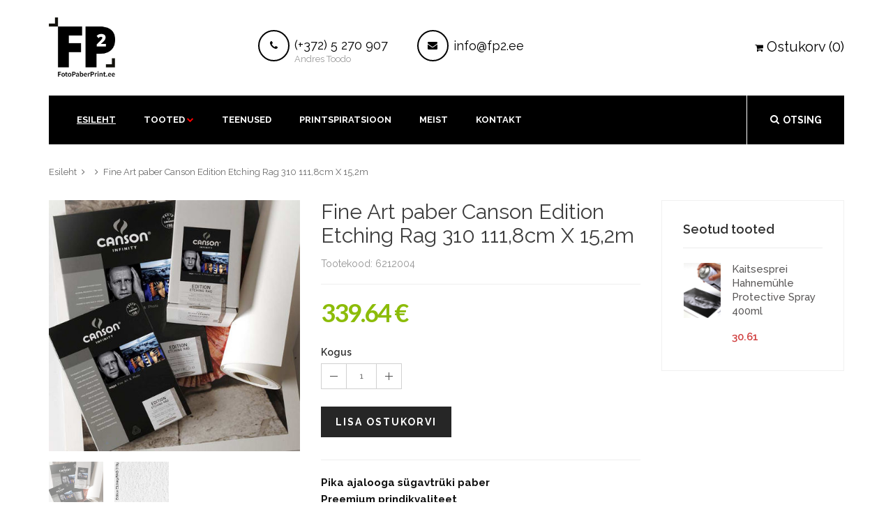

--- FILE ---
content_type: text/html; charset=utf-8
request_url: https://www.fotopaberprint.ee/trukimeedia/fine-art-paberid/6212004-fine-art-paber-canson-edition-etching-rag-310-1118cm-x-152m/
body_size: 7291
content:
<!DOCTYPE html>
<html>
<head>
	<meta http-equiv="content-type" content="text/html; charset=utf-8" />
    <meta name="format-detection" content="telephone=no" />
    <meta name="apple-mobile-web-app-capable" content="yes" />
    <meta name="viewport" content="width=device-width, initial-scale=1, maximum-scale=1.0, user-scalable=no, minimal-ui"/>
    <link href="/css/bootstrap.min.css" rel="stylesheet" type="text/css" />
    <link href="/css/idangerous.swiper.css" rel="stylesheet" type="text/css" />
    <link href="/css/font-awesome.min.css" rel="stylesheet" type="text/css" />
    <link href='http://fonts.googleapis.com/css?family=Raleway:300,400,500,600,700%7CDancing+Script%7CMontserrat:400,700%7CMerriweather:400,300italic%7CLato:400,700,900' rel='stylesheet' type='text/css' />
    <link href="/css/style.css" rel="stylesheet" type="text/css" />
    <meta name="google-site-verification" content="zLVS1-V5CYxz-8L0ya2fq6jd1ETnOfyqigAROFFlXbc" />
	
	<!--[if IE 9]>
        <link href="/css/ie9.css" rel="stylesheet" type="text/css" />
    <![endif]-->
    <link rel="shortcut icon" href="/favicon.ico?1" />
	  	<title>FotoPaberPrint | Fine Art paberid | Fine Art paber Canson Edition Etching Rag 310 111,8cm X 15,2m</title>
	<meta name="description" content="Pika ajalooga sügavtrüki paber
Preemium prindikvaliteet
Õrna pinna tekstuuriga
100% puuvill
Epson Digigraphie sertifitseeritud">
	<meta name="keywords" content="Fine Art paber, fotopaber, Canson Infinity, Edition Etching Rag 310">
</head><body class="style-3" style="background: url(/img/taust2.png);
background-size: 2532px">
<div id="content-block">
	<div class="content-center fixed-header-margin">
		<div class="header-wrapper style-3">
			<header class="type-1">
				<div class="header-middle">
					<div class="logo-wrapper">
						<a id="logo" href="/"><img src="/img/fplogo2.png" alt="" /></a>
					</div>
					<div class="middle-entry">
						<a class="icon-entry" href="tel:+3725270907">
							<span class="image">
								<i class="fa fa-phone"></i>
							</span>
							<span class="text" style="margin-top: -10px; line-height: 18px;">
								<b>Kontakt</b> <br/> <span style="font-size: 18px;">(+372) 5 270 907</span><br><span style="color: #999; font-size: 13px;">Andres Toodo</span>
							</span>
						</a>
						<a class="icon-entry" href="mailto:info@fp2.ee">
							<span class="image">
								<i class="fa fa-envelope"></i>
							</span>
							<span class="text">
								<b>Post</b> <br/> <span style="font-size: 18px;">info@fp2.ee</span>
							</span>
						</a>
					</div>
					<div class="right-entries">
						<a class="header-functionality-entry open-cart-popup" href="/ostukorv/"><i class="fa fa-shopping-cart"></i><span style="font-size:20px">Ostukorv (0)</span></a>
					</div>
				</div>
				<div class="close-header-layer"></div>
				<div class="navigation">
					<div class="navigation-header responsive-menu-toggle-class">
						<div class="title">Navigation</div>
						<div class="close-menu"></div>
					</div>
					<div class="nav-overflow">
						<div class="navigation-search-content">
							<div class="toggle-desktop-menu" onClick="document.getElementById('otsingukast').focus();"><i class="fa fa-search"></i><i class="fa fa-close"></i>Otsing</div>
							<div class="search-box size-1">
								<form action="/otsing/" method="get">
									<div class="search-button">
										<i class="fa fa-search"></i>
										<input type="submit" />
									</div>
									<!-- <div class="search-drop-down">
										<div class="title"><span>Asukoht</span><i class="fa fa-angle-down"></i></div>
										<div class="list">
											<div class="overflow">
												<div class="category-entry">KõigestToodetest</div>
												<div class="category-entry">Category 2</div>
												<div class="category-entry">Category 2</div>
												<div class="category-entry">Category 4</div>
												<div class="category-entry">Category 5</div>
												<div class="category-entry">Lorem</div>
												<div class="category-entry">Ipsum</div>
												<div class="category-entry">Dollor</div>
												<div class="category-entry">Sit Amet</div>
											</div>
										</div>
									</div> -->
									<div class="search-field">
										<input type="text" value="" name="otsi" placeholder="Otsi toodetest või printspiratsioonist" id="otsingukast" />
									</div>
								</form>
							</div>
						</div>
						<nav>
							<ul>
								<li class="full-width">
									<a href="/" class="active">Esileht</a>
								</li>
								<li class="full-width-columns">
									<a href="#">Tooted</a><i class="fa fa-chevron-down"></i>
									<div class="submenu">
																					<div class="product-column-entry">
												<div class="image"><img alt="" src="/img/product-menu-4.jpg"></div>
												<div class="submenu-list-title">Fototehnika<span class="toggle-list-button"></span></div>
												<div class="description toggle-list-container">
													<ul class="list-type-1">
																													<li><a href="/fototehnika/foto-video-pusivalgustus/"><i class="fa fa-angle-right"></i>Foto-Video püsivalgustus</a></li>
																														<li><a href="/fototehnika/profi-monitorid/"><i class="fa fa-angle-right"></i>Profi monitorid</a></li>
																														<li><a href="/fototehnika/foto-video-lisavarustus/"><i class="fa fa-angle-right"></i>Foto-Video lisavarustus</a></li>
																														<li><a href="/fototehnika/stuudio-valgud/"><i class="fa fa-angle-right"></i>Stuudio välgud</a></li>
																														<li><a href="/fototehnika/stuudiovalgud-akuga/"><i class="fa fa-angle-right"></i>Stuudiovälgud akuga</a></li>
																														<li><a href="/fototehnika/reflektorid/"><i class="fa fa-angle-right"></i>Reflektorid</a></li>
																														<li><a href="/fototehnika/stuudiostatiivid-kinnitused/"><i class="fa fa-angle-right"></i>Stuudiostatiivid, kinnitused</a></li>
																														<li><a href="/fototehnika/skannerid/"><i class="fa fa-angle-right"></i>Skännerid</a></li>
																														<li><a href="/fototehnika/instant-kaamerad/"><i class="fa fa-angle-right"></i>Instant kaamerad</a></li>
																												</ul>
												</div>
											</div>
																						<div class="product-column-entry">
												<div class="image"><img alt="" src="/img/product-menu-3.jpg"></div>
												<div class="submenu-list-title">Trükimeedia<span class="toggle-list-button"></span></div>
												<div class="description toggle-list-container">
													<ul class="list-type-1">
																													<li><a href="/trukimeedia/fine-art-paberid/"><i class="fa fa-angle-right"></i>Fine Art paberid</a></li>
																														<li><a href="/trukimeedia/fotopaberid/"><i class="fa fa-angle-right"></i>Fotopaberid</a></li>
																														<li><a href="/trukimeedia/mattpaberid/"><i class="fa fa-angle-right"></i>Mattpaberid</a></li>
																														<li><a href="/trukimeedia/fine-art-louendid/"><i class="fa fa-angle-right"></i>Fine Art lõuendid</a></li>
																														<li><a href="/trukimeedia/kleebitavad-materjalid/"><i class="fa fa-angle-right"></i>Kleebitavad materjalid</a></li>
																														<li><a href="/trukimeedia/muud-materjalid/"><i class="fa fa-angle-right"></i>Muud materjalid</a></li>
																												</ul>
												</div>
											</div>
																						<div class="product-column-entry">
												<div class="image"><img alt="" src="/img/product-menu-2.jpg"></div>
												<div class="submenu-list-title">Foto printimine<span class="toggle-list-button"></span></div>
												<div class="description toggle-list-container">
													<ul class="list-type-1">
																													<li><a href="/foto-printimine/kuivlaborid/"><i class="fa fa-angle-right"></i>Kuivlaborid</a></li>
																														<li><a href="/foto-printimine/fotoprinterid-a4-a2-/"><i class="fa fa-angle-right"></i>Fotoprinterid A4 > A2+</a></li>
																														<li><a href="/foto-printimine/suureformaadilised-fotoprinterid-/"><i class="fa fa-angle-right"></i>Suureformaadilised    Fotoprinterid </a></li>
																														<li><a href="/foto-printimine/sublimatsiooniprinterid/"><i class="fa fa-angle-right"></i>Sublimatsiooniprinterid</a></li>
																														<li><a href="/foto-printimine/tarkvara/"><i class="fa fa-angle-right"></i>Tarkvara</a></li>
																														<li><a href="/foto-printimine/laminaatorid/"><i class="fa fa-angle-right"></i>Laminaatorid</a></li>
																														<li><a href="/foto-printimine/loikevahendid/"><i class="fa fa-angle-right"></i>Lõikevahendid</a></li>
																														<li><a href="/foto-printimine/tindipadrunid/"><i class="fa fa-angle-right"></i>Tindipadrunid</a></li>
																														<li><a href="/foto-printimine/sublimatsiooni-materjalid/"><i class="fa fa-angle-right"></i>Sublimatsiooni materjalid</a></li>
																														<li><a href="/foto-printimine/lisavahendid/"><i class="fa fa-angle-right"></i>Lisavahendid</a></li>
																														<li><a href="/foto-printimine/varvihaldus/"><i class="fa fa-angle-right"></i>Värvihaldus</a></li>
																														<li><a href="/foto-printimine/piltide-vormistamine/"><i class="fa fa-angle-right"></i>Piltide vormistamine</a></li>
																															<li style="padding-left: 30px;"><a href="/foto-printimine/piltide-vormistamine/kapa-plaadid/" style="font-size: 13px;"><i class="fa fa-angle-right"></i>Kapa plaadid</a></li>
																															<li><a href="/foto-printimine/tehnilised-printerid-cad-gis-pos/"><i class="fa fa-angle-right"></i>Tehnilised Printerid CAD/GIS/POS</a></li>
																												</ul>
												</div>
											</div>
																				</div>
								</li>
								<li class="column-1">
									<a href="/teenused/">Teenused</a>
								</li>
								<li class="column-1">
									<a href="/printspiratsioon/">Printspiratsioon</a>
								</li>
								<li class="simple-list">
									<a href="/meist/">Meist</a>
								  
								</li>
								<li class="simple-list">
									<a href="/kontakt/">kontakt</a>
								</li>
							</ul>
							<div class="clear"></div>
							<a class="fixed-header-visible additional-header-logo"><img src="/img/fplogo2.png" alt=""/></a>
						</nav>
						<div class="navigation-footer responsive-menu-toggle-class">
							<div class="socials-box">
								<a href="#"><i class="fa fa-facebook"></i></a>
								<!-- <a href="#"><i class="fa fa-twitter"></i></a>
								<a href="#"><i class="fa fa-google-plus"></i></a>
								<a href="#"><i class="fa fa-youtube"></i></a>
								<a href="#"><i class="fa fa-linkedin"></i></a>
								<a href="#"><i class="fa fa-instagram"></i></a>
								<a href="#"><i class="fa fa-pinterest-p"></i></a> -->
								<div class="clear"></div>
							</div>
							
						</div>
					</div>
				</div>
			</header>
			<div class="clear"></div>
		</div><div class="content-push">

	<div class="breadcrumb-box">
		<a href="/">Esileht</a>
		<a href="#"></a>
		<a href="#">Fine Art paber Canson Edition Etching Rag 310 111,8cm X 15,2m</a>                         
	</div>

	<div class="information-blocks">
		
		<div class="row">
			<div class="col-sm-4 information-entry">
				<div class="product-preview-box">
					<div class="swiper-container product-preview-swiper" data-autoplay="0" data-loop="1" data-speed="500" data-center="0" data-slides-per-view="1">
						<div class="swiper-wrapper">
														<div class="swiper-slide">
								<div class="product-zoom-image">
									<img src="/pildid/toode/281_1_v.jpg" alt="" data-zoom="/pildid/toode/281_1_s.jpg" />
								</div>
							</div>
														<div class="swiper-slide">
								<div class="product-zoom-image">
									<img src="/pildid/toode/281_2_v.jpg" alt="" data-zoom="/pildid/toode/281_2_s.jpg" />
								</div>
							</div>
													</div>
						<div class="pagination"></div>
						<div class="product-zoom-container">
														<div class="move-box">
								<img class="default-image" src="/pildid/toode/281_1_s.jpg">
								<img class="zoomed-image" src="/pildid/toode/281_1_s.jpg">
							</div>
							<div class="zoom-area"></div>
													</div>
					</div>
					<div class="swiper-hidden-edges">
						<div class="swiper-container product-thumbnails-swiper" data-autoplay="0" data-loop="0" data-speed="500" data-center="0" data-slides-per-view="responsive" data-xs-slides="3" data-int-slides="3" data-sm-slides="3" data-md-slides="4" data-lg-slides="4" data-add-slides="4">
							<div class="swiper-wrapper">
																	<div class="swiper-slide selected">
										<div class="paddings-container">
											<img src="/pildid/toode/281_1_v.jpg" height="50">
										</div>
									</div>
																		<div class="swiper-slide">
										<div class="paddings-container">
											<img src="/pildid/toode/281_2_v.jpg" height="50">
										</div>
									</div>
																</div>
							<div class="pagination"></div>
						</div>
					</div>
				</div>
			</div>
			<div class="col-sm-5 information-entry">
				<div class="product-detail-box">
					<h1 class="product-title">Fine Art paber Canson Edition Etching Rag 310 111,8cm X 15,2m</h1>
					<h3 class="product-subtitle">Tootekood: 6212004</h3>
					<hr>
					<div class="price detail-info-entry">
												<div class="current" style="color: #8cbc09 !important;">339.64 €</div>
					</div>
											
						<div class="message-box message-warning" id="suurem" style="display: none;">
							<div class="message-icon"><i class="fa fa-exclamation"></i></div>
							<div class="message-text">Teie soovitud kogus ületas meie laoseisu.<br>Palun andke meile ostukorvi lisainfosse või e-posti teel suuremast huvist teada.</div>
							<div class="message-close"><i class="fa fa-times"></i></div>
						</div>
						
						<form method="post" action="/" id="lisa_ostukorvi_vorm">
							<input type="hidden" name="toode" id="toode" value="281">
							<input type="hidden" name="url" id="url" value="/trukimeedia/fine-art-paberid/6212004-fine-art-paber-canson-edition-etching-rag-310-1118cm-x-152m/">
							<input type="hidden" name="kogus_281" id="kogus_281" value="1">
							<input type="hidden" name="max_281" id="max_281" value="16" readonly>
							<div class="quantity-selector detail-info-entry">
								<div class="detail-info-entry-title">Kogus</div>
								<div class="entry number-minus" onClick="kogus(-1, 281);">&nbsp;</div>
								<div class="entry number" id="sisestatud_kogus_281">1</div>
								<div class="entry number-plus" onClick="kogus(1, 281);">&nbsp;</div>
							</div>
							<div class="detail-info-entry">
								<a class="button style-10" onClick="lisa_ostukorvi();">Lisa ostukorvi</a>
								<div class="clear"></div>
							</div>
						</form>
										<hr>
					<div class="product-description detail-info-entry">
						<p><strong>Pika ajalooga s&uuml;gavtr&uuml;ki paber<br />
Preemium prindikvaliteet<br />
&Otilde;rna pinna tekstuuriga<br />
100% puuvill<br />
Epson Digigraphie sertifitseeritud</strong></p>

<p><br />
Tagasihoidliku pinnastruktuuriga s&uuml;gavmatt paber mis peidab endas sajandite pikkust traditisooni.<br />
Edition Etching Rag 310 on &uuml;ks vanimaid ja hinnatumaid s&uuml;gavtr&uuml;kipabereid. T&auml;naste fotoprinterite jaoks v&auml;lja t&ouml;&ouml;tatud tr&uuml;kikihi tehnoloogia ja pika ajalooga paberi vahel on saavutatud meisterlik s&uuml;nergia. Tulemuseks on s&uuml;gav sametine must, neutraalsed halltoonid ja eeskujulik v&auml;rviruum.&nbsp;<br />
100% puhas puuvillane paber eristub teistest sarnastest paberitest naturaalselt &uuml;lipuhta valgesuse poolest. Edition Etching Rag paberis ei kasutata optilisi valgendeid. Paberi puhas valge saavutatakse traditisioonilisi tootmistehnikaid kasutades. Sarnaselt k&otilde;ikidele Cansoni paberitele vastab v&otilde;i &uuml;letab ka Edition Etching Rag k&otilde;iki ISO9706 tuhmumiskindluse standardis ette n&auml;htud n&auml;itajaid. &Uuml;hildub k&otilde;ikide pigmenttinte kasutatavate fotoprinteritega (Canon, Epson, HP).</p>

<p><br />
<strong>Tehniline spetsifikatsioon</strong><br />
Grammkaal | 310gsm&sup2;<br />
Paksus | 395 &micro;m<br />
Koostis | 100% puuvill<br />
CIE valgesus | 89,12<br />
ISO 2471 l&auml;bipaistmatus | 99,3<br />
Optilised valgendid | puuduvad<br />
PH neutraalne<br />
PH puhverdatud<br />
Veekindel<br />
&nbsp;</p>
					</div>
										<br>
					<!-- <div class="share-box detail-info-entry">
						<div class="title">Jaga sotsiaalmeedias</div>
						<div class="socials-box">
							<a href="#"><i class="fa fa-facebook"></i></a>
							<a href="#"><i class="fa fa-twitter"></i></a>
							<a href="#"><i class="fa fa-google-plus"></i></a>
							<a href="#"><i class="fa fa-youtube"></i></a>
							<a href="#"><i class="fa fa-linkedin"></i></a>
							<a href="#"><i class="fa fa-instagram"></i></a>
						</div>
						<div class="clear"></div>
					</div> -->
				</div>
			</div>
			<div class="col-lg-3 information-entry product-sidebar">
				<div class="row">
										<div class="col-md-12">
						<div class="information-blocks">
							<div class="information-entry products-list">
																
								<h3 class="block-title inline-product-column-title">Seotud tooted</h3>
																	<div class="inline-product-entry">
										<a href="/trukimeedia/fine-art-paberid/10640702-kaitsesprei-hahnemhle-protective-spray-400ml/" class="image">
																							<img src="/pildid/toode/207_1_v.jpg">
																					</a>
										<div class="content">
											<div class="cell-view">
												<a href="/trukimeedia/fine-art-paberid/10640702-kaitsesprei-hahnemhle-protective-spray-400ml/" class="title">Kaitsesprei Hahnemühle Protective Spray 400ml</a>
												<div class="price">
													<!-- <div class="prev"></div> -->
													<div class="current">30.61</div>
												</div>
											</div>
										</div>
										<div class="clear"></div>
									</div>
									
								<!-- <div class="inline-product-entry">
									<a href="#" class="image"><img alt="" src="img/product-image-inline-2.jpg"></a>
									<div class="content">
										<div class="cell-view">
											<a href="#" class="title">Pullover Batwing Sleeve Zigzag</a>
											<div class="price">
												<div class="prev">$199,99</div>
												<div class="current">$119,99</div>
											</div>
										</div>
									</div>
									<div class="clear"></div>
								</div> -->

								
							</div>
						</div>
					</div>
									</div>




			</div>




		</div>

		<hr>
<div class="row">
			
			<div class="col-sm-12">
									<form method="get" action="/trukimeedia/fine-art-paberid/">
						<div class="row">
													<div class="col-md-2">
								<label>Paberi formaat:</label>
								<div class="simple-drop-down simple-field">
									<select name="f_7" class="form-control">
										<option value="" selected></option>
																				<option value="41">A6 10x15cm</option>
																				<option value="40">A5 15x21cm</option>
																				<option value="39">A4 21x29.7cm</option>
																				<option value="38">A3 29.7x42cm</option>
																				<option value="37">A3+ 32.9x48.3cm</option>
																				<option value="36">A2 42x59.4cm</option>
																				<option value="35">61x76.2cm (24"x30")</option>
																				<option value="34">61x91.4cm (24"x36")</option>
																				<option value="33">88.9x118.8cm </option>
																				<option value="32">Rull 43.2cm (17")</option>
																				<option value="31">Rull 61cm (24")</option>
																				<option value="30">Rull 91.4cm (36")</option>
																				<option value="29">Rull 106.7cm (42")</option>
																				<option value="28">Rull 111.8cm (44")</option>
																				<option value="27">Rull 127cm (50")</option>
																				<option value="26">Rull 152.4cm (60")</option>
																				<option value="25">Rull 162.5cm (64")</option>
																			</select>
								</div>
							</div>
													<div class="col-md-2">
								<label>Tootja:</label>
								<div class="simple-drop-down simple-field">
									<select name="f_13" class="form-control">
										<option value="" selected></option>
																				<option value="15">Canson</option>
																				<option value="18">EPSON</option>
																				<option value="16">FOMEI</option>
																				<option value="17">Hahnemühle</option>
																				<option value="111">Sihl</option>
																			</select>
								</div>
							</div>
													<div class="col-md-2">
								<label>Nimetus:</label>
								<div class="simple-drop-down simple-field">
									<select name="f_14" class="form-control">
										<option value="" selected></option>
																				<option value="215">Epson Somerset Velvet</option>
																				<option value="214">FOMEI Jazz Art 310</option>
																				<option value="211">Fomei Collection Cotton Textured 320</option>
																				<option value="210">Fomei Collection Cotton Smooth 320</option>
																				<option value="203">Hahnemühle Photo Rag Metallic 340</option>
																				<option value="110">Canson Edition Etching Rag 310</option>
																				<option value="109">Canson Rag Photographique 210</option>
																				<option value="108">Canson Rag Photographique 310</option>
																				<option value="107">Canson Rag  Photographique Duo 220</option>
																				<option value="106">Canson PrintMaKing Rag 310</option>
																				<option value="125">Canson Aquarelle Rag 240</option>
																				<option value="105">Canson Aquarelle Rag 310</option>
																				<option value="104">Canson Velin Museum Rag 315</option>
																				<option value="103">Canson Platine Fibre Rag 310</option>
																				<option value="102">Canson BARYTA Photographique 310</option>
																				<option value="101">Canson BARYTA Perstige 340</option>
																				<option value="100">Canson Glassine 40gsm 111,8cm x 50m</option>
																				<option value="99">Epson WaterColor Paper Radiant White 188</option>
																				<option value="98">Epson Velvet Fine Art Paper 260</option>
																				<option value="97">Epson Somerset Velvet Fine Art Paper 255</option>
																				<option value="96">Epson Cold Press Natural</option>
																				<option value="95">Epson Cold Press Bright 340</option>
																				<option value="94">Epson Hot Press Natural 340</option>
																				<option value="93">Epson Hot Press Bright 340</option>
																				<option value="92">Epson Traditional Photo Paper 330</option>
																				<option value="91">Epson Japanese Kozo Paper Thin</option>
																				<option value="90">FOMEI Collection Baryta SILK 310</option>
																				<option value="89">FOMEI Collection Baryta MONO 290</option>
																				<option value="88">FOMEI Collection Cotton Smooth 240</option>
																				<option value="87">FOMEI Collection Cotton Textured 240</option>
																				<option value="83">Fomei FomeiJet Clear Film 180</option>
																				<option value="82">Fomei FomeiJet Wallpaper 170</option>
																				<option value="81">Fomei FomeiJet Premium Matt 90</option>
																				<option value="80">Fomei SIHL TyColor on Tyvek white 280</option>
																				<option value="79">Hahnemühle Rice paper</option>
																				<option value="78">Hahnemühle Photo Rag 188</option>
																				<option value="77">Hahnemühle Photo Rag 308</option>
																				<option value="76">Hahnemühle Photo Rag 500</option>
																				<option value="75">Hahnemühle Photo Rag Bright White 310</option>
																				<option value="74">Hahnemühle Photo Rag Book & Album</option>
																				<option value="127">Hahnemühle Photo Matt Fibre Duo 210</option>
																				<option value="73">Hahnemühle Photo Rag Duo</option>
																				<option value="72">Hahnemühle Photo Rag Ultra Smooth </option>
																				<option value="71">Hahnemühle Bamboo</option>
																				<option value="70">Hahnemühle William Turner 190</option>
																				<option value="68">Hahnemühle William Turner 310</option>
																				<option value="67">Hahnemühle Albrecht Dürer 210</option>
																				<option value="66">Hahnemühle Torchon 285</option>
																				<option value="65">Hahnemühle German Etching</option>
																				<option value="64">Hahnemühle Museum Etching 350</option>
																				<option value="126">Hahnemühle Museum Etching Deckle Edge 350</option>
																				<option value="63">Hahnemühle FineArt Pearl 285</option>
																				<option value="62">Hahnemühle FineArt Baryta Satin 300</option>
																				<option value="61">Hahnemühle Photo Rag Satin 310</option>
																				<option value="60">Hahnemühle Photo Rag Baryta 315</option>
																				<option value="59">Hahnemühle Photo Rag Pearl 320</option>
																				<option value="58">Hahnemühle FineArt Baryta 325</option>
																				<option value="57">Hahnemühle Baryta FB</option>
																				<option value="56">Hahnemühle Leather Album Cover "Classic"</option>
																				<option value="55">Hahnemühle Leather Album Cover Soft Cushioned with Red Stitch</option>
																				<option value="54">Hahnemühle Photo Rag Book & Album Content Paper, 220 gsm</option>
																				<option value="53">Hahnemühle Photo Rag® Duo Content Paper, 276 gsm</option>
																				<option value="52">Hahnemühle Photo Rag® Satin Content Paper, 310 gsm</option>
																				<option value="51">Hahnemühle Photo Rag® Pearl Content Paper, 320 gsm</option>
																				<option value="50">Canson BARYTA Perstige 340</option>
																				<option value="49">Canson Photo Lustre Premium RC 310</option>
																				<option value="48">Canson Photo HighGloss Premium 315</option>
																				<option value="47">Canson PhotoSatin Premium RC 270</option>
																			</select>
								</div>
							</div>
													<div class="col-md-2" style="padding-top: 26px;">
								<input type="submit" value="Otsi sarnaseid tooteid" class="button style-7" style="height: 44px;">
							</div>
						</div>
					</form>
					<br>
								</div>
		</div>
	</div>
</div><!-- FOOTER -->
                <div class="footer-wrapper style-3">
                    <footer class="type-1">
                       
                        <div class="footer-bottom-navigation">
                            <div class="cell-view">
                                <div class="footer-links">
                                    <center>
									<a href="/">Esileht</a>
                                    <a href="/fototehnika/foto-video-pusivalgustus/">Foto</a>
									<a href="/trukimeedia/fine-art-paberid/">Paber</a>
									<a href="/foto-printimine/fotoprinterid-a4-a2-/">Print</a>
									<a href="/teenused/">Teenused</a>
									<a href="/printspiratsioon/">Printspiratsioon</a>
									<a href="/meist/">Meist</a>
									<a href="/kontakt/">Kontakt</a>
									<a href="/ostutingimused/">Ostutingimused</a>
									<a href="/ostukorv/">Ostukorv</a>
									<!-- <br>
									<a href="tel:+37256477889">(+372) 56 477 889 Marko Usler</a>
									
									<a href="mailto:info@fp2.ee">info@fp2.ee</a> -->
                                    <!-- <a href="#"><img src="/img/payment-method-1.png" alt="" /></a>
                                    <a href="#"><img src="/img/payment-method-2.png" alt="" /></a>
                                    <a href="#"><img src="/img/payment-method-3.png" alt="" /></a>
                                    <a href="#"><img src="/img/payment-method-4.png" alt="" /></a>
                                    <a href="#"><img src="/img/payment-method-5.png" alt="" /></a>
                                    <a href="#"><img src="/img/payment-method-6.png" alt="" /></a> -->
									</center>
                                </div>
                            </div>
                
                        </div>
                    </footer>
                </div>

            </div>

        </div>
        <div class="clear"></div>

    </div>
	<!-- <div class="search-box popup">
        <form>
            <div class="search-button">
                <i class="fa fa-search"></i>
                <input type="submit" />
            </div>
            <div class="search-drop-down">
                <div class="title"><span>All categories</span><i class="fa fa-angle-down"></i></div>
                <div class="list">
                    <div class="overflow">
                        <div class="category-entry">Category 1</div>
                        <div class="category-entry">Category 2</div>
                        <div class="category-entry">Category 2</div>
                        <div class="category-entry">Category 4</div>
                        <div class="category-entry">Category 5</div>
                        <div class="category-entry">Lorem</div>
                        <div class="category-entry">Ipsum</div>
                        <div class="category-entry">Dollor</div>
                        <div class="category-entry">Sit Amet</div>
                    </div>
                </div>
            </div>
            <div class="search-field">
                <input type="text" value="" placeholder="Search for product" />
            </div>
        </form>
    </div> -->

    <div class="cart-box popup">
        <div class="popup-container">
            
						
			<!-- <div class="cart-entry">
                <a class="image"><img src="img/product-menu-1.jpg" alt="" /></a>
                <div class="content">
                    <a class="title" href="#">Pullover Batwing Sleeve Zigzag</a>
                    <div class="quantity">Quantity: 4</div>
                    <div class="price">$990,00</div>
                </div>
                <div class="button-x"><i class="fa fa-close"></i></div>
            </div>
            <div class="cart-entry">
                <a class="image"><img src="img/product-menu-1_.jpg" alt="" /></a>
                <div class="content">
                    <a class="title" href="#">Pullover Batwing Sleeve Zigzag</a>
                    <div class="quantity">Quantity: 4</div>
                    <div class="price">$990,00</div>
                </div>
                <div class="button-x"><i class="fa fa-close"></i></div>
            </div> -->
            <div class="summary">
                <!-- <div class="subtotal">Subtotal: $990,00</div> -->
                <div class="grandtotal">Kokku <span>0.00€</span></div>
            </div>
            <div class="cart-buttons">
                <div class="column">
                    <a class="button style-4" href="ostukorv">Ostukorv</a>
                    <div class="clear"></div>
                </div>
                <div class="clear"></div>
            </div>
        </div>
    </div>


    <script src="/js/jquery-2.1.3.min.js"></script>
    <script src="/js/idangerous.swiper.min.js"></script>
    <script src="/js/global.js"></script>

    <script src="/js/jquery.mousewheel.js"></script>
    <script src="/js/jquery.jscrollpane.min.js"></script>

	<script type="text/javascript" src="http://maps.googleapis.com/maps/api/js?sensor=false&amp;language=en&key=AIzaSyDMxJ92oBkSnVNHFX3R8XhtYQPEgk1_IiI"></script>
    <script src="/js/map.js"></script>

	<script src="/custom.js"></script>
<!-- Load Facebook SDK for JavaScript -->
<div id="fb-root"></div>
<script>(function(d, s, id) {
  var js, fjs = d.getElementsByTagName(s)[0];
  if (d.getElementById(id)) return;
  js = d.createElement(s); js.id = id;
  js.src = 'https://connect.facebook.net/en_US/sdk.js#xfbml=1&version=v2.12&autoLogAppEvents=1';
  fjs.parentNode.insertBefore(js, fjs);
}(document, 'script', 'facebook-jssdk'));</script>

<!-- Your customer chat code -->
<div class="fb-customerchat"
  page_id="418685488480098"
  theme_color="#000000"
  logged_in_greeting="Hei! Küsi julgelt!"
  logged_out_greeting="Hei! Küsi julgelt!">
</div>
<!-- Global site tag (gtag.js) - Google Analytics -->
<script async src="https://www.googletagmanager.com/gtag/js?id=UA-115767891-1"></script>
<script>
  window.dataLayer = window.dataLayer || [];
  function gtag(){dataLayer.push(arguments);}
  gtag('js', new Date());

  gtag('config', 'UA-115767891-1');
</script>

</body>
</html>
